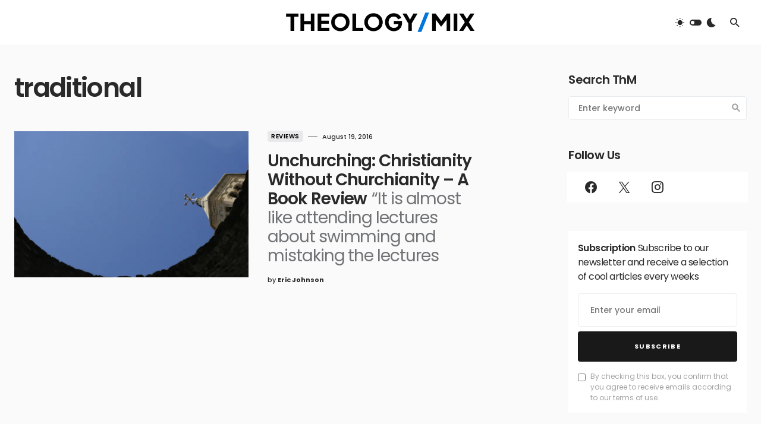

--- FILE ---
content_type: text/html; charset=utf-8
request_url: https://www.google.com/recaptcha/api2/aframe
body_size: 267
content:
<!DOCTYPE HTML><html><head><meta http-equiv="content-type" content="text/html; charset=UTF-8"></head><body><script nonce="jmhQcq3rZHOH24CoelYFLw">/** Anti-fraud and anti-abuse applications only. See google.com/recaptcha */ try{var clients={'sodar':'https://pagead2.googlesyndication.com/pagead/sodar?'};window.addEventListener("message",function(a){try{if(a.source===window.parent){var b=JSON.parse(a.data);var c=clients[b['id']];if(c){var d=document.createElement('img');d.src=c+b['params']+'&rc='+(localStorage.getItem("rc::a")?sessionStorage.getItem("rc::b"):"");window.document.body.appendChild(d);sessionStorage.setItem("rc::e",parseInt(sessionStorage.getItem("rc::e")||0)+1);localStorage.setItem("rc::h",'1768853832698');}}}catch(b){}});window.parent.postMessage("_grecaptcha_ready", "*");}catch(b){}</script></body></html>

--- FILE ---
content_type: text/css
request_url: https://theologymix.com/wp-content/plugins/canvas/components/basic-elements/block-section-heading/block.css?ver=1750168539
body_size: 1111
content:
/**
 * All of the CSS for your block editor functionality should be
 * included in this file.
 */
/**
 * Environment for all styles (variables, additions, etc).
 */
/*--------------------------------------------------------------*/
/*--------------------------------------------------------------*/
.cnvs-block-section-heading {
	--cnvs-section-heading-color: #000000;
	--cnvs-section-heading-border-color: #e9ecef;
	--cnvs-section-heading-icon-color: #000000;
	--cnvs-section-heading-accent-block-backround: #000000;
	--cnvs-section-heading-accent-block-color: #FFFFFF;
}

/*--------------------------------------------------------------*/
.cnvs-block-section-heading {
	width: 100%;
	margin-left: 0;
	margin-right: 0;
}

.cnvs-block-section-heading .cnvs-section-title {
	display: -webkit-inline-box;
	display: -ms-inline-flexbox;
	display: inline-flex;
	color: var(--cnvs-section-heading-color);
}

.cnvs-block-section-heading .cnvs-section-title > span {
	position: relative;
}

.cnvs-block-section-heading.haligncenter {
	text-align: center;
}

.cnvs-block-section-heading.halignright {
	text-align: right;
}

.is-style-cnvs-block-section-heading-2,
.section-heading-default-style-2 .is-style-cnvs-block-section-heading-default {
	border-bottom: 1px solid var(--cnvs-section-heading-border-color);
	padding-bottom: 1em;
}

.is-style-cnvs-block-section-heading-3,
.section-heading-default-style-3 .is-style-cnvs-block-section-heading-default {
	border-bottom: 4px solid var(--cnvs-section-heading-border-color);
	padding-bottom: 1em;
}

.is-style-cnvs-block-section-heading-4,
.section-heading-default-style-4 .is-style-cnvs-block-section-heading-default {
	display: -webkit-box;
	display: -ms-flexbox;
	display: flex;
	width: 100%;
	-webkit-box-align: center;
	-ms-flex-align: center;
	align-items: center;
}

.is-style-cnvs-block-section-heading-4 .cnvs-section-title,
.section-heading-default-style-4 .is-style-cnvs-block-section-heading-default .cnvs-section-title {
	max-width: 60%;
}

.is-style-cnvs-block-section-heading-4:after,
.section-heading-default-style-4 .is-style-cnvs-block-section-heading-default:after {
	content: '';
	border-top: 1px solid var(--cnvs-section-heading-border-color);
	margin: 0 1em 0 0;
	-webkit-box-flex: 1;
	-ms-flex: 1 0 1em;
	flex: 1 0 1em;
}

.is-style-cnvs-block-section-heading-4:after,
.section-heading-default-style-4 .is-style-cnvs-block-section-heading-default:after {
	margin: 0 0 0 1em;
}

.is-style-cnvs-block-section-heading-4.haligncenter,
.section-heading-default-style-4 .is-style-cnvs-block-section-heading-default.haligncenter {
	-webkit-box-pack: center;
	-ms-flex-pack: center;
	justify-content: center;
	text-align: center;
}

.is-style-cnvs-block-section-heading-4.haligncenter:before, .is-style-cnvs-block-section-heading-4.haligncenter:after,
.section-heading-default-style-4 .is-style-cnvs-block-section-heading-default.haligncenter:before,
.section-heading-default-style-4 .is-style-cnvs-block-section-heading-default.haligncenter:after {
	content: '';
	border-top: 1px solid var(--cnvs-section-heading-border-color);
	margin: 0 1em 0 0;
	-webkit-box-flex: 1;
	-ms-flex: 1 0 1em;
	flex: 1 0 1em;
}

.is-style-cnvs-block-section-heading-4.haligncenter:after,
.section-heading-default-style-4 .is-style-cnvs-block-section-heading-default.haligncenter:after {
	margin: 0 0 0 1em;
}

.is-style-cnvs-block-section-heading-4.halignright,
.section-heading-default-style-4 .is-style-cnvs-block-section-heading-default.halignright {
	-webkit-box-pack: end;
	-ms-flex-pack: end;
	justify-content: flex-end;
	text-align: right;
}

.is-style-cnvs-block-section-heading-4.halignright:before,
.section-heading-default-style-4 .is-style-cnvs-block-section-heading-default.halignright:before {
	content: '';
	border-top: 1px solid var(--cnvs-section-heading-border-color);
	margin: 0 1em 0 0;
	-webkit-box-flex: 1;
	-ms-flex: 1 0 1em;
	flex: 1 0 1em;
}

.is-style-cnvs-block-section-heading-4.halignright:before,
.section-heading-default-style-4 .is-style-cnvs-block-section-heading-default.halignright:before {
	margin: 0 1em 0 0;
}

.is-style-cnvs-block-section-heading-4.halignright:after,
.section-heading-default-style-4 .is-style-cnvs-block-section-heading-default.halignright:after {
	display: none !important;
}

.is-style-cnvs-block-section-heading-5,
.section-heading-default-style-5 .is-style-cnvs-block-section-heading-default {
	display: -webkit-box;
	display: -ms-flexbox;
	display: flex;
	width: 100%;
	-webkit-box-align: center;
	-ms-flex-align: center;
	align-items: center;
}

.is-style-cnvs-block-section-heading-5 .cnvs-section-title,
.section-heading-default-style-5 .is-style-cnvs-block-section-heading-default .cnvs-section-title {
	max-width: 60%;
}

.is-style-cnvs-block-section-heading-5:after,
.section-heading-default-style-5 .is-style-cnvs-block-section-heading-default:after {
	content: '';
	border-top: 4px solid var(--cnvs-section-heading-border-color);
	margin: 0 1em 0 0;
	-webkit-box-flex: 1;
	-ms-flex: 1 0 1em;
	flex: 1 0 1em;
}

.is-style-cnvs-block-section-heading-5:after,
.section-heading-default-style-5 .is-style-cnvs-block-section-heading-default:after {
	margin: 0 0 0 1em;
}

.is-style-cnvs-block-section-heading-5.haligncenter,
.section-heading-default-style-5 .is-style-cnvs-block-section-heading-default.haligncenter {
	-webkit-box-pack: center;
	-ms-flex-pack: center;
	justify-content: center;
	text-align: center;
}

.is-style-cnvs-block-section-heading-5.haligncenter:before, .is-style-cnvs-block-section-heading-5.haligncenter:after,
.section-heading-default-style-5 .is-style-cnvs-block-section-heading-default.haligncenter:before,
.section-heading-default-style-5 .is-style-cnvs-block-section-heading-default.haligncenter:after {
	content: '';
	border-top: 4px solid var(--cnvs-section-heading-border-color);
	margin: 0 1em 0 0;
	-webkit-box-flex: 1;
	-ms-flex: 1 0 1em;
	flex: 1 0 1em;
}

.is-style-cnvs-block-section-heading-5.haligncenter:after,
.section-heading-default-style-5 .is-style-cnvs-block-section-heading-default.haligncenter:after {
	margin: 0 0 0 1em;
}

.is-style-cnvs-block-section-heading-5.halignright,
.section-heading-default-style-5 .is-style-cnvs-block-section-heading-default.halignright {
	-webkit-box-pack: end;
	-ms-flex-pack: end;
	justify-content: flex-end;
	text-align: right;
}

.is-style-cnvs-block-section-heading-5.halignright:before,
.section-heading-default-style-5 .is-style-cnvs-block-section-heading-default.halignright:before {
	content: '';
	border-top: 4px solid var(--cnvs-section-heading-border-color);
	margin: 0 1em 0 0;
	-webkit-box-flex: 1;
	-ms-flex: 1 0 1em;
	flex: 1 0 1em;
}

.is-style-cnvs-block-section-heading-5.halignright:before,
.section-heading-default-style-5 .is-style-cnvs-block-section-heading-default.halignright:before {
	margin: 0 1em 0 0;
}

.is-style-cnvs-block-section-heading-5.halignright:after,
.section-heading-default-style-5 .is-style-cnvs-block-section-heading-default.halignright:after {
	display: none !important;
}

.is-style-cnvs-block-section-heading-6,
.section-heading-default-style-6 .is-style-cnvs-block-section-heading-default {
	border-top: 1px solid var(--cnvs-section-heading-border-color);
	padding-top: 1em;
}

.is-style-cnvs-block-section-heading-7,
.section-heading-default-style-7 .is-style-cnvs-block-section-heading-default {
	display: -webkit-box;
	display: -ms-flexbox;
	display: flex;
	-webkit-box-pack: start;
	-ms-flex-pack: start;
	justify-content: flex-start;
}

.is-style-cnvs-block-section-heading-7 .cnvs-section-title,
.section-heading-default-style-7 .is-style-cnvs-block-section-heading-default .cnvs-section-title {
	border-bottom: 1px solid var(--cnvs-section-heading-border-color);
	padding-bottom: 1em;
}

.is-style-cnvs-block-section-heading-7.haligncenter,
.section-heading-default-style-7 .is-style-cnvs-block-section-heading-default.haligncenter {
	-webkit-box-pack: center;
	-ms-flex-pack: center;
	justify-content: center;
}

.is-style-cnvs-block-section-heading-7.halignright,
.section-heading-default-style-7 .is-style-cnvs-block-section-heading-default.halignright {
	-webkit-box-pack: end;
	-ms-flex-pack: end;
	justify-content: flex-end;
}

.is-style-cnvs-block-section-heading-8,
.section-heading-default-style-8 .is-style-cnvs-block-section-heading-default {
	display: -webkit-box;
	display: -ms-flexbox;
	display: flex;
	-webkit-box-align: center;
	-ms-flex-align: center;
	align-items: center;
	width: 100%;
}

.is-style-cnvs-block-section-heading-8 .cnvs-section-title,
.section-heading-default-style-8 .is-style-cnvs-block-section-heading-default .cnvs-section-title {
	border-right: 1px solid var(--cnvs-section-heading-border-color);
	padding: 0.125rem 1em 0.125rem 0;
	max-width: 60%;
}

.is-style-cnvs-block-section-heading-8:after,
.section-heading-default-style-8 .is-style-cnvs-block-section-heading-default:after {
	content: '';
	border-top: 1px solid var(--cnvs-section-heading-border-color);
	-webkit-box-flex: 1;
	-ms-flex: 1 0 0px;
	flex: 1 0 0;
}

.is-style-cnvs-block-section-heading-8.haligncenter,
.section-heading-default-style-8 .is-style-cnvs-block-section-heading-default.haligncenter {
	-webkit-box-pack: center;
	-ms-flex-pack: center;
	justify-content: center;
	text-align: center;
}

.is-style-cnvs-block-section-heading-8.haligncenter:before, .is-style-cnvs-block-section-heading-8.haligncenter:after,
.section-heading-default-style-8 .is-style-cnvs-block-section-heading-default.haligncenter:before,
.section-heading-default-style-8 .is-style-cnvs-block-section-heading-default.haligncenter:after {
	content: '';
	border-top: 1px solid var(--cnvs-section-heading-border-color);
	-webkit-box-flex: 1;
	-ms-flex: 1 0 0px;
	flex: 1 0 0;
}

.is-style-cnvs-block-section-heading-8.haligncenter .cnvs-section-title,
.section-heading-default-style-8 .is-style-cnvs-block-section-heading-default.haligncenter .cnvs-section-title {
	border-left: 1px solid var(--cnvs-section-heading-border-color);
	border-right: 1px solid var(--cnvs-section-heading-border-color);
	padding-left: 1em;
	padding-right: 1em;
}

.is-style-cnvs-block-section-heading-8.halignright,
.section-heading-default-style-8 .is-style-cnvs-block-section-heading-default.halignright {
	-webkit-box-pack: end;
	-ms-flex-pack: end;
	justify-content: flex-end;
	text-align: right;
}

.is-style-cnvs-block-section-heading-8.halignright:before,
.section-heading-default-style-8 .is-style-cnvs-block-section-heading-default.halignright:before {
	content: '';
	border-top: 1px solid var(--cnvs-section-heading-border-color);
	-webkit-box-flex: 1;
	-ms-flex: 1 0 0px;
	flex: 1 0 0;
}

.is-style-cnvs-block-section-heading-8.halignright .cnvs-section-title,
.section-heading-default-style-8 .is-style-cnvs-block-section-heading-default.halignright .cnvs-section-title {
	border-left: 1px solid var(--cnvs-section-heading-border-color);
	border-right: none;
	padding-left: 1em;
	padding-right: 0;
}

.is-style-cnvs-block-section-heading-8.halignright:after,
.section-heading-default-style-8 .is-style-cnvs-block-section-heading-default.halignright:after {
	display: none !important;
}

.is-style-cnvs-block-section-heading-9,
.section-heading-default-style-9 .is-style-cnvs-block-section-heading-default {
	display: -webkit-box;
	display: -ms-flexbox;
	display: flex;
	-webkit-box-pack: start;
	-ms-flex-pack: start;
	justify-content: flex-start;
}

.is-style-cnvs-block-section-heading-9 .cnvs-section-title,
.section-heading-default-style-9 .is-style-cnvs-block-section-heading-default .cnvs-section-title {
	position: relative;
	padding-left: 1.75em;
}

.is-style-cnvs-block-section-heading-9 .cnvs-section-title:before,
.section-heading-default-style-9 .is-style-cnvs-block-section-heading-default .cnvs-section-title:before {
	content: '';
	margin-right: 0.5em;
	height: calc(0.875em + 2px);
	width: 2px;
	background: var(--cnvs-section-heading-icon-color);
	position: absolute;
	top: 50%;
	left: 0.4375em;
	-webkit-transform: translateY(-50%);
	transform: translateY(-50%);
}

.is-style-cnvs-block-section-heading-9 .cnvs-section-title:after,
.section-heading-default-style-9 .is-style-cnvs-block-section-heading-default .cnvs-section-title:after {
	content: '';
	height: 2px;
	width: calc(0.875em + 2px);
	left: 0;
	position: absolute;
	background: var(--cnvs-section-heading-icon-color);
	top: 50%;
	-webkit-transform: translateY(-50%);
	transform: translateY(-50%);
}

.is-style-cnvs-block-section-heading-9.haligncenter,
.section-heading-default-style-9 .is-style-cnvs-block-section-heading-default.haligncenter {
	-webkit-box-pack: center;
	-ms-flex-pack: center;
	justify-content: center;
}

.is-style-cnvs-block-section-heading-9.halignright,
.section-heading-default-style-9 .is-style-cnvs-block-section-heading-default.halignright {
	-webkit-box-pack: end;
	-ms-flex-pack: end;
	justify-content: flex-end;
}

.is-style-cnvs-block-section-heading-10,
.section-heading-default-style-10 .is-style-cnvs-block-section-heading-default {
	display: -webkit-box;
	display: -ms-flexbox;
	display: flex;
	-webkit-box-pack: start;
	-ms-flex-pack: start;
	justify-content: flex-start;
}

.is-style-cnvs-block-section-heading-10 .cnvs-section-title,
.section-heading-default-style-10 .is-style-cnvs-block-section-heading-default .cnvs-section-title {
	position: relative;
	padding: 0.5em 1em;
	color: var(--cnvs-section-heading-accent-block-color);
}

.is-style-cnvs-block-section-heading-10 .cnvs-section-title:before,
.section-heading-default-style-10 .is-style-cnvs-block-section-heading-default .cnvs-section-title:before {
	position: absolute;
	background-color: var(--cnvs-section-heading-accent-block-backround);
	-webkit-transform: skew(-15deg);
	transform: skew(-15deg);
	top: 0;
	right: 0;
	left: 0;
	bottom: 0;
	width: 100%;
	height: 100%;
	content: '';
}

.is-style-cnvs-block-section-heading-10.haligncenter,
.section-heading-default-style-10 .is-style-cnvs-block-section-heading-default.haligncenter {
	-webkit-box-pack: center;
	-ms-flex-pack: center;
	justify-content: center;
}

.is-style-cnvs-block-section-heading-10.halignright,
.section-heading-default-style-10 .is-style-cnvs-block-section-heading-default.halignright {
	-webkit-box-pack: end;
	-ms-flex-pack: end;
	justify-content: flex-end;
}

.is-style-cnvs-block-section-heading-11,
.section-heading-default-style-11 .is-style-cnvs-block-section-heading-default {
	display: -webkit-box;
	display: -ms-flexbox;
	display: flex;
	width: 100%;
	-webkit-box-align: center;
	-ms-flex-align: center;
	align-items: center;
}

.is-style-cnvs-block-section-heading-11 .cnvs-section-title,
.section-heading-default-style-11 .is-style-cnvs-block-section-heading-default .cnvs-section-title {
	position: relative;
	color: var(--cnvs-section-heading-accent-block-color);
	padding: 0.5em 1em;
	max-width: 60%;
}

.is-style-cnvs-block-section-heading-11 .cnvs-section-title:before,
.section-heading-default-style-11 .is-style-cnvs-block-section-heading-default .cnvs-section-title:before {
	position: absolute;
	background-color: var(--cnvs-section-heading-accent-block-backround);
	-webkit-transform: skew(-15deg);
	transform: skew(-15deg);
	top: 0;
	right: 0;
	left: 0;
	bottom: 0;
	width: 100%;
	height: 100%;
	content: '';
}

.is-style-cnvs-block-section-heading-11:after,
.section-heading-default-style-11 .is-style-cnvs-block-section-heading-default:after {
	content: '';
	border-top: 1px solid var(--cnvs-section-heading-border-color);
	margin: 0 1em 0 0;
	-webkit-box-flex: 1;
	-ms-flex: 1 0 1em;
	flex: 1 0 1em;
}

.is-style-cnvs-block-section-heading-11:after,
.section-heading-default-style-11 .is-style-cnvs-block-section-heading-default:after {
	margin: 0 0 0 1em;
}

.is-style-cnvs-block-section-heading-11.haligncenter,
.section-heading-default-style-11 .is-style-cnvs-block-section-heading-default.haligncenter {
	-webkit-box-pack: center;
	-ms-flex-pack: center;
	justify-content: center;
	text-align: center;
}

.is-style-cnvs-block-section-heading-11.haligncenter:before, .is-style-cnvs-block-section-heading-11.haligncenter:after,
.section-heading-default-style-11 .is-style-cnvs-block-section-heading-default.haligncenter:before,
.section-heading-default-style-11 .is-style-cnvs-block-section-heading-default.haligncenter:after {
	content: '';
	border-top: 1px solid var(--cnvs-section-heading-border-color);
	margin: 0 1em 0 0;
	-webkit-box-flex: 1;
	-ms-flex: 1 0 1em;
	flex: 1 0 1em;
}

.is-style-cnvs-block-section-heading-11.haligncenter:after,
.section-heading-default-style-11 .is-style-cnvs-block-section-heading-default.haligncenter:after {
	margin: 0 0 0 1em;
}

.is-style-cnvs-block-section-heading-11.halignright,
.section-heading-default-style-11 .is-style-cnvs-block-section-heading-default.halignright {
	-webkit-box-pack: end;
	-ms-flex-pack: end;
	justify-content: flex-end;
	text-align: right;
}

.is-style-cnvs-block-section-heading-11.halignright:before,
.section-heading-default-style-11 .is-style-cnvs-block-section-heading-default.halignright:before {
	content: '';
	border-top: 1px solid var(--cnvs-section-heading-border-color);
	margin: 0 1em 0 0;
	-webkit-box-flex: 1;
	-ms-flex: 1 0 1em;
	flex: 1 0 1em;
}

.is-style-cnvs-block-section-heading-11.halignright:before,
.section-heading-default-style-11 .is-style-cnvs-block-section-heading-default.halignright:before {
	margin: 0 1em 0 0;
}

.is-style-cnvs-block-section-heading-11.halignright:after,
.section-heading-default-style-11 .is-style-cnvs-block-section-heading-default.halignright:after {
	display: none !important;
}

.is-style-cnvs-block-section-heading-12,
.section-heading-default-style-12 .is-style-cnvs-block-section-heading-default {
	display: -webkit-box;
	display: -ms-flexbox;
	display: flex;
	-webkit-box-pack: start;
	-ms-flex-pack: start;
	justify-content: flex-start;
}

.is-style-cnvs-block-section-heading-12 .cnvs-section-title,
.section-heading-default-style-12 .is-style-cnvs-block-section-heading-default .cnvs-section-title {
	background-color: var(--cnvs-section-heading-accent-block-backround);
	padding: 0.75rem 1rem;
	color: var(--cnvs-section-heading-accent-block-color);
}

.is-style-cnvs-block-section-heading-12.haligncenter,
.section-heading-default-style-12 .is-style-cnvs-block-section-heading-default.haligncenter {
	-webkit-box-pack: center;
	-ms-flex-pack: center;
	justify-content: center;
}

.is-style-cnvs-block-section-heading-12.halignright,
.section-heading-default-style-12 .is-style-cnvs-block-section-heading-default.halignright {
	-webkit-box-pack: end;
	-ms-flex-pack: end;
	justify-content: flex-end;
}

.is-style-cnvs-block-section-heading-13,
.section-heading-default-style-13 .is-style-cnvs-block-section-heading-default {
	display: -webkit-box;
	display: -ms-flexbox;
	display: flex;
	-webkit-box-pack: start;
	-ms-flex-pack: start;
	justify-content: flex-start;
}

.is-style-cnvs-block-section-heading-13 .cnvs-section-title,
.section-heading-default-style-13 .is-style-cnvs-block-section-heading-default .cnvs-section-title {
	border: 1px solid var(--cnvs-section-heading-border-color);
	padding: 0.75rem 1rem;
	color: var(--cnvs-section-heading-color);
}

.is-style-cnvs-block-section-heading-13.haligncenter,
.section-heading-default-style-13 .is-style-cnvs-block-section-heading-default.haligncenter {
	-webkit-box-pack: center;
	-ms-flex-pack: center;
	justify-content: center;
}

.is-style-cnvs-block-section-heading-13.halignright,
.section-heading-default-style-13 .is-style-cnvs-block-section-heading-default.halignright {
	-webkit-box-pack: end;
	-ms-flex-pack: end;
	justify-content: flex-end;
}

.is-style-cnvs-block-section-heading-14,
.section-heading-default-style-14 .is-style-cnvs-block-section-heading-default {
	background-color: var(--cnvs-section-heading-accent-block-backround);
}

.is-style-cnvs-block-section-heading-14 .cnvs-section-title,
.section-heading-default-style-14 .is-style-cnvs-block-section-heading-default .cnvs-section-title {
	display: inline-block;
	padding: 0.75rem 1rem;
	color: var(--cnvs-section-heading-accent-block-color);
}

.is-style-cnvs-block-section-heading-15,
.section-heading-default-style-15 .is-style-cnvs-block-section-heading-default {
	border: 1px solid var(--cnvs-section-heading-border-color);
}

.is-style-cnvs-block-section-heading-15 .cnvs-section-title,
.section-heading-default-style-15 .is-style-cnvs-block-section-heading-default .cnvs-section-title {
	display: inline-block;
	padding: 0.75rem 1rem;
	color: var(--cnvs-section-heading-color);
}

.is-style-cnvs-block-section-heading-16,
.section-heading-default-style-16 .is-style-cnvs-block-section-heading-default {
	display: -webkit-box;
	display: -ms-flexbox;
	display: flex;
	width: 100%;
	-webkit-box-align: center;
	-ms-flex-align: center;
	align-items: center;
}

.is-style-cnvs-block-section-heading-16 .cnvs-section-title,
.section-heading-default-style-16 .is-style-cnvs-block-section-heading-default .cnvs-section-title {
	border-right: 1px solid var(--cnvs-section-heading-border-color);
	padding: 0.125rem 1em 0.125rem 0;
	max-width: 60%;
}

.is-style-cnvs-block-section-heading-16:after,
.section-heading-default-style-16 .is-style-cnvs-block-section-heading-default:after {
	content: '';
	border-top: 1px solid var(--cnvs-section-heading-border-color);
	border-bottom: 1px solid var(--cnvs-section-heading-border-color);
	height: 0.25rem;
	-webkit-box-flex: 1;
	-ms-flex: 1 0 0px;
	flex: 1 0 0;
}

.is-style-cnvs-block-section-heading-16.haligncenter,
.section-heading-default-style-16 .is-style-cnvs-block-section-heading-default.haligncenter {
	-webkit-box-pack: center;
	-ms-flex-pack: center;
	justify-content: center;
	text-align: center;
}

.is-style-cnvs-block-section-heading-16.haligncenter:before, .is-style-cnvs-block-section-heading-16.haligncenter:after,
.section-heading-default-style-16 .is-style-cnvs-block-section-heading-default.haligncenter:before,
.section-heading-default-style-16 .is-style-cnvs-block-section-heading-default.haligncenter:after {
	content: '';
	border-top: 1px solid var(--cnvs-section-heading-border-color);
	border-bottom: 1px solid var(--cnvs-section-heading-border-color);
	height: 0.25rem;
	-webkit-box-flex: 1;
	-ms-flex: 1 0 0px;
	flex: 1 0 0;
}

.is-style-cnvs-block-section-heading-16.haligncenter .cnvs-section-title,
.section-heading-default-style-16 .is-style-cnvs-block-section-heading-default.haligncenter .cnvs-section-title {
	border-left: 1px solid var(--cnvs-section-heading-border-color);
	border-right: 1px solid var(--cnvs-section-heading-border-color);
	padding-left: 1em;
	padding-right: 1em;
}

.is-style-cnvs-block-section-heading-16.halignright,
.section-heading-default-style-16 .is-style-cnvs-block-section-heading-default.halignright {
	-webkit-box-pack: end;
	-ms-flex-pack: end;
	justify-content: flex-end;
	text-align: right;
}

.is-style-cnvs-block-section-heading-16.halignright:before,
.section-heading-default-style-16 .is-style-cnvs-block-section-heading-default.halignright:before {
	content: '';
	border-top: 1px solid var(--cnvs-section-heading-border-color);
	border-bottom: 1px solid var(--cnvs-section-heading-border-color);
	height: 0.25rem;
	-webkit-box-flex: 1;
	-ms-flex: 1 0 0px;
	flex: 1 0 0;
}

.is-style-cnvs-block-section-heading-16.halignright .cnvs-section-title,
.section-heading-default-style-16 .is-style-cnvs-block-section-heading-default.halignright .cnvs-section-title {
	border-left: 1px solid var(--cnvs-section-heading-border-color);
	border-right: none;
	padding-left: 1em;
	padding-right: 0;
}

.is-style-cnvs-block-section-heading-16.halignright:after,
.section-heading-default-style-16 .is-style-cnvs-block-section-heading-default.halignright:after {
	display: none !important;
}

.is-style-cnvs-block-section-heading-17,
.section-heading-default-style-17 .is-style-cnvs-block-section-heading-default {
	display: -webkit-box;
	display: -ms-flexbox;
	display: flex;
	-webkit-box-pack: start;
	-ms-flex-pack: start;
	justify-content: flex-start;
}

.is-style-cnvs-block-section-heading-17 .cnvs-section-title,
.section-heading-default-style-17 .is-style-cnvs-block-section-heading-default .cnvs-section-title {
	padding-bottom: 1em;
}

.is-style-cnvs-block-section-heading-17 .cnvs-section-title:not([contenteditable="true"]),
.section-heading-default-style-17 .is-style-cnvs-block-section-heading-default .cnvs-section-title:not([contenteditable="true"]) {
	position: relative;
}

.is-style-cnvs-block-section-heading-17 .cnvs-section-title:after,
.section-heading-default-style-17 .is-style-cnvs-block-section-heading-default .cnvs-section-title:after {
	position: absolute;
	left: 0;
	bottom: 0;
	height: 0;
	display: block;
	border-bottom: 1px solid var(--cnvs-section-heading-border-color);
	width: 100%;
	max-width: 30%;
	content: '';
}

.is-style-cnvs-block-section-heading-17.haligncenter .cnvs-section-title:after,
.section-heading-default-style-17 .is-style-cnvs-block-section-heading-default.haligncenter .cnvs-section-title:after {
	left: 50%;
	-webkit-transform: translate(-50%, 0);
	transform: translate(-50%, 0);
}

.is-style-cnvs-block-section-heading-17.halignright .cnvs-section-title:after,
.section-heading-default-style-17 .is-style-cnvs-block-section-heading-default.halignright .cnvs-section-title:after {
	left: auto;
	right: 0;
}

.is-style-cnvs-block-section-heading-17.haligncenter,
.section-heading-default-style-17 .is-style-cnvs-block-section-heading-default.haligncenter {
	-webkit-box-pack: center;
	-ms-flex-pack: center;
	justify-content: center;
}

.is-style-cnvs-block-section-heading-17.halignright,
.section-heading-default-style-17 .is-style-cnvs-block-section-heading-default.halignright {
	-webkit-box-pack: end;
	-ms-flex-pack: end;
	justify-content: flex-end;
}
